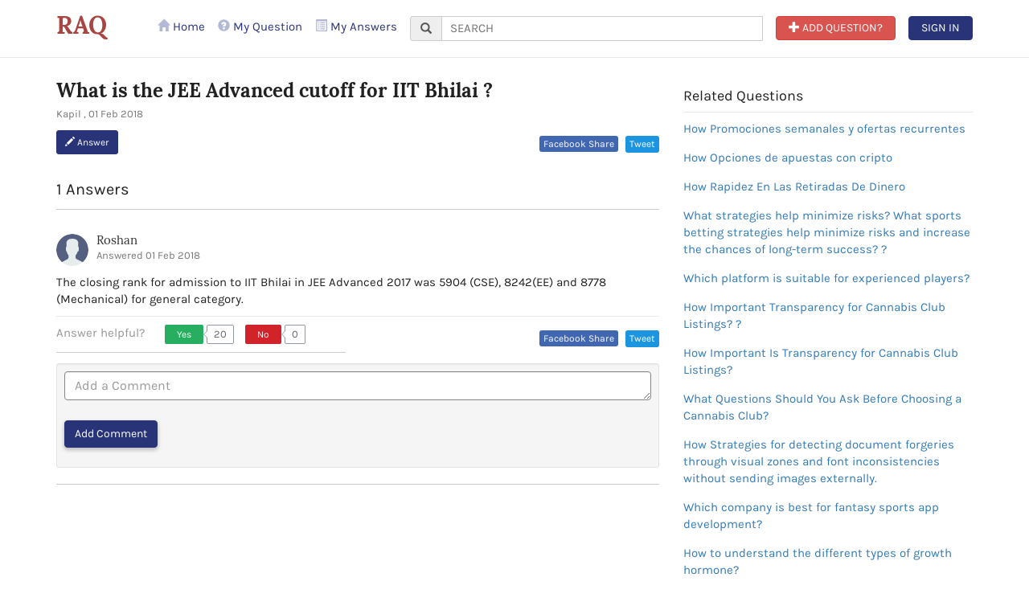

--- FILE ---
content_type: text/html; charset=UTF-8
request_url: https://www.reviewadda.com/asks/what-is-the-jee-advanced-cutoff-for-iit-bhilai
body_size: 8886
content:
<!DOCTYPE html>
<html lang="en">
  <head>
       <!-- Global site tag (gtag.js) - Google Analytics -->
      <script async src="//pagead2.googlesyndication.com/pagead/js/adsbygoogle.js"></script>
<script>
  (adsbygoogle = window.adsbygoogle || []).push({
    google_ad_client: "ca-pub-4796026124813575",
    enable_page_level_ads: true
  });
</script>

<script async src="https://www.googletagmanager.com/gtag/js?id=UA-72663554-1"></script>
<script>
window.dataLayer = window.dataLayer || [];
function gtag(){dataLayer.push(arguments);}
gtag('js', new Date());

gtag('config', 'UA-72663554-1');
</script>
<script>
(function(i,s,o,g,r,a,m){i['GoogleAnalyticsObject']=r;i[r]=i[r]||function(){
(i[r].q=i[r].q||[]).push(arguments)},i[r].l=1*new Date();a=s.createElement(o),
m=s.getElementsByTagName(o)[0];a.async=1;a.src=g;m.parentNode.insertBefore(a,m)
})(window,document,'script','//www.google-analytics.com/analytics.js','ga');

ga('create', 'UA-72663554-1', 'auto');
ga('send', 'pageview');

</script>

<!-- Start Alexa Certify Javascript -->
<script type="text/javascript">
_atrk_opts = { atrk_acct:"nyWZn1QolK10N8", domain:"reviewadda.com",dynamic: true};
(function() { var as = document.createElement('script'); as.type = 'text/javascript'; as.async = true; as.src = "https://certify-js.alexametrics.com/atrk.js"; var s = document.getElementsByTagName('script')[0];s.parentNode.insertBefore(as, s); })();
</script>
<noscript><img src="https://certify.alexametrics.com/atrk.gif?account=nyWZn1QolK10N8" style="display:none" height="1" width="1" alt="" /></noscript>
<!-- End Alexa Certify Javascript -->
    <meta charset="utf-8">
    <meta http-equiv="X-UA-Compatible" content="IE=edge">
    <meta name="viewport" content="width=device-width, initial-scale=1">
    <!-- The above 3 meta tags *must* come first in the head; any other head content must come *after* these tags -->
	 <title>What is the JEE Advanced cutoff for IIT Bhilai</title>
		<meta name="description" content="What is the JEE Advanced cutoff for IIT Bhilai" />	    <link rel="icon" href="https://www.reviewadda.com/assets/images/favicon.png">

	<link href="https://www.reviewadda.com/assets/css/bootstrap.min.css" rel="stylesheet" media="all"/>
	<link href="https://www.reviewadda.com/assets/css/style.css" rel="stylesheet" media="all"/>
	<link href="https://www.reviewadda.com/assets/css/responsive.css" rel="stylesheet" media="all"/>
    <!-- Just for debugging purposes. Don't actually copy these 2 lines! -->
    <!--[if lt IE 9]>
	<script src="https://www.reviewadda.com/assets/js/ie8-responsive-file-warning.js"></script><![endif]-->
    <!-- HTML5 shim and Respond.js for IE8 support of HTML5 elements and media queries -->
    <!--[if lt IE 9]>
      <script src="https://oss.maxcdn.com/html5shiv/3.7.3/html5shiv.min.js"></script>
      <script src="https://oss.maxcdn.com/respond/1.4.2/respond.min.js"></script>
    <![endif]-->
	<meta property="og:title" content="What is the JEE Advanced cutoff for IIT Bhilai" />
<meta property="og:site_name" content="reviewadda" />
<meta property="og:url" content="https://www.reviewadda.com/asks/what-is-the-jee-advanced-cutoff-for-iit-bhilai" />
<meta property="og:description" content="What is the JEE Advanced cutoff for IIT Bhilai" /><meta property="og:image" content="https://www.reviewadda.com/assets/images/clg-domi-logo1.png" />
<meta property="og:image:type" content="image/jpeg">
<meta property="og:image:width" content="200">
<meta property="og:image:height" content="200"><meta property="og:type" content="article" />
<meta property="fb:app_id" content="1961177570825055" /> 	<!-- Bootstrap core JavaScript
    ================================================== -->
    <!-- Placed at the end of the document so the pages load faster -->
    <script src="https://ajax.googleapis.com/ajax/libs/jquery/1.12.4/jquery.min.js"></script>
    <script>window.jQuery || document.write('<script src="js/jquery.min.js"><\/script>')</script>
       
  </head>
   <body class="">	<header class="animated fadeInDown raq_header">		
		<section class="head white-bg bottom-partition navbar-fixed-top">
		<div class="container">
			<nav class="navbar navbar-default reviewadda-menu-style-1">
			<!-- Brand and toggle get grouped for better mobile display -->			
			<div class="navbar-header relative">			  	
			  <a class="navbar-brand font-size-30 font-lora" style="padding: 10px 0 0;" href="https://www.reviewadda.com/ask"><strong class="text-danger">RAQ</strong></a>
			   
			  <ul class="list-unstyled visible-xs pull-right margin-top-15">
			   	<li class="pull-left"><a href="javascript:void(0);" data-toggle="modal" data-target="#askquestionmodal">
					<span class="btn btn-danger animated pulse text-uppercase"><span class="glyphicon glyphicon-plus" aria-hidden="true"></span> Add ?</span>
				</a></li>	
							<li class="pull-left">
					<span data-toggle="modal" data-target="#review_login_model" class="signin animated pulse"><span class="btn btn-primary text-uppercase">Sign In</span></span>
				</li>
							  </ul>
			</div>
						<!-- Collect the nav links, forms, and other content for toggling -->
			<div id="topmenu">		
				<ul class="nav navbar-nav navbar-right quora-menu">
				<li ><a href="https://www.reviewadda.com/"><span class="glyphicon glyphicon-home" aria-hidden="true"></span> Home</a></li>
				<li class=""><a href="https://www.reviewadda.com/ask/question/"><span class="glyphicon glyphicon-question-sign" aria-hidden="true"></span> My Question</a></li>
				<li class=""><a href="https://www.reviewadda.com/ask/answer/"><span class="glyphicon glyphicon-list-alt" aria-hidden="true"></span> My Answers</a></li>
				
				<li class="search-raq">
					<form action="" method="post" id="" class="form-inline">
					<div class="form-group">
					<div class="input-group">
					<div class="input-group-addon"><span class="glyphicon glyphicon-search" aria-hidden="true"></span></div>
					 <input type="text" class="text-uppercase quora_search" aria-label="..." placeholder="Search " />
					
					</div>	
                    <div id="quora_suggest"></div>					
					</div>				
					</form>
				</li>
				
				<script>
				$(document).ready(function(){
					$(".quora_search").keyup(function(){
		
		var quora_search =$(".quora_search").val();
	   $.ajax({
		type: "POST",
		url:window.location.origin+"/ask/get_question_search/",
		data:{quora_search:quora_search},
		success: function(data){
			$("#quora_suggest").show();
			$("#quora_suggest").html(data);
			
		}
		});
	});
					
				});$(document).click(function(){	
				
				$("#quora_suggest").hide();});
				</script>
				<li class="hidden-xs"><a href="javascript:void(0);" data-toggle="modal" data-target="#askquestionmodal">
					<span class="btn btn-danger animated pulse text-uppercase"><span class="glyphicon glyphicon-plus" aria-hidden="true"></span> Add Question?</span>
				</a></li>	
							<li class="text-center hidden-xs">
					<span data-toggle="modal" data-target="#review_login_model" class="signin animated pulse"><span class="btn btn-primary text-uppercase">Sign In</span></span>
				</li>
								</ul>
			</div> <!-- /.navbar-collapse -->
			</nav>
		</div>
		</section>
	</header>

<section class="padding-top-30 padding-bottom-40 quora-section">
	<div class="container">
		<div class="row">			
			<div class="col-sm-8">	
			  <div class="feed_panel">
				<h1 class="margin-top-0 margin-bottom-5 h3"><strong>What is the JEE Advanced cutoff for IIT Bhilai ? </strong></h1>
				<p class="text-muted"><small>Kapil , 01 Feb 2018 <!--| 
				<span><span class="meta_num">0</span> Views</span>
							<span class="bullet"> �� </span>
							<a class="VoterListModalLink" href="#">0 Upvotes</a>--></small></p>
				<div class="margin-bottom-30 clearfix">
				<div class="row">
					<div class="col-sm-6">
						<button class="btn btn-primary btn-sm" data-toggle="collapse" href="#ans89" aria-expanded="true"><span class="glyphicon glyphicon-pencil" aria-hidden="true"></span> Answer</button>
						<!--<button type="button" class="btn btn-link">Pass</button>
						<span class="color-white-b">|</span>
						<button type="button" class="btn btn-link">Interesting</button>-->
					</div>
					<div class="col-sm-6 text-right">
					<a class="share  btn-xs" title="Share it on Facebook" href="https://www.facebook.com/sharer.php?s=100&p[url]=https://www.reviewadda.com/asks/what-is-the-jee-advanced-cutoff-for-iit-bhilai&p[images][0]=https://www.reviewadda.com/assets/images/clg-domi-logo1.png&p[title]=What is the JEE Advanced cutoff for IIT Bhilai&p[summary]=What is the JEE Advanced cutoff for IIT Bhilai" target="_blank"> Facebook Share  </a>					<span class="tweet"><div class="btn-o" data-scribe="component:button" >
						<a target="_blank" href="https://twitter.com/intent/tweet?hashtags=demo&amp;original_referer=https%3A%2F%2Fdev.twitter.com%2Fweb%2Ftweet-button&amp;ref_src=twsrc%5Etfw&amp;related=twitterapi%2Ctwitter&amp;text=Hello&amp;tw_p=tweetbutton&amp;url=https%3A%2F%2F/asks/what-is-the-jee-advanced-cutoff-for-iit-bhilai"  class="d-block" id="b"><i></i><span class="" id="l">Tweet</span></a></div></span>	
					</div>
				</div>
				<div id="ans89" class="collapse margin-top-15" aria-expanded="false">
					<form>
						<div class="form-group">
							<textarea class="form-control" rows="5" id="answ89" placeholder="Write Your Answer..."></textarea>
						</div>
				    <p class="msg89"></p>
					 								  <button type="button" class="btn btn-default answTemp" data-toggle="modal" data-target="#review_login_model" id="temp89">Submit Answer</button>
								  								<button type="button" class="btn btn-link" data-toggle="collapse" href="#ans89" aria-expanded="true">Cancel</button>
					</form>
				</div>
				</div>
				
				<div class="border-bottom font-size-20 margin-bottom-30 padding-bottom-10">1 Answers</div>
							
				<div class="Answer">
					<div class="media">
					  <div class="media-left">
						<a href="#">
						   <img class="media-object img-circle" src="https://www.reviewadda.com/assets/images/user.svg" alt="user">
						</a>
					  </div>
					  <div class="media-body">
						<h4 class="media-heading">
							<a href="#" class="user">Roshan</a>
						</h4>
						<a class="answer_permalink" href="#"><small class="text-muted">Answered 01 Feb 2018</small></a>
					  </div>
					</div>
					<div class="answer_body_preview margin-top-10">
						<p>The closing rank for admission to IIT Bhilai in JEE Advanced 2017 was 5904 (CSE), 8242(EE) and 8778 (Mechanical) for general category.</p>
					</div>
					<div class="AnswerFooter top-partition padding-top-10">
					<div class="row">
					<div class="col-sm-6">
						<div class="review-help">
									<span class="help_text1">Answer helpful?</span>
									<div class="vud-widget vud-widget-upanddown review-vote ">
								
									<div class="up-score clear-block">
										<a href="javascript:void(0);" rel="nofollow" class="vud-link-up" title="Vote down, this is not very encouraging or helpful">
											<div class="up-active votes_yes" title="Vote up, this is encouraging or helpful " id="80" alt="89">Yes</div>
											<div class="element-invisible">Vote up, this is encouraging or helpful</div>
										</a> <span class="up-current-score yes_score" id="vot80">20</span>
									</div>
									<div class="down-score clear-block">
										<a href="javascript:void(0);" rel="nofollow" class="vud-link-down" title="Vote down, this is not very encouraging or helpful">
											<div class="down-active votes_no" title="Vote down, this is not very encouraging or helpful" id="80" alt="89">No</div>
											<div class="element-invisible">Vote down, this is not very encouraging or helpful</div>
										</a> <span class="down-current-score no_score">0</span>
									</div>
								</div>							
								</div>
					</div>
					<div class="col-sm-6 text-right">
					<a class="share  btn-xs" title="Share it on Facebook" href="https://www.facebook.com/sharer.php?s=100&p[url]=https://www.reviewadda.com/asks/what-is-the-jee-advanced-cutoff-for-iit-bhilai&p[images][0]=https://www.reviewadda.com/assets/images/clg-domi-logo1.png&p[title]=What is the JEE Advanced cutoff for IIT Bhilai&p[summary]=What is the JEE Advanced cutoff for IIT Bhilai" target="_blank"> Facebook Share  </a>					<span class="tweet"><div class="btn-o" data-scribe="component:button" >
						<a target="_blank" href="https://twitter.com/intent/tweet?hashtags=demo&amp;original_referer=https%3A%2F%2Fdev.twitter.com%2Fweb%2Ftweet-button&amp;ref_src=twsrc%5Etfw&amp;related=twitterapi%2Ctwitter&amp;text=Hello&amp;tw_p=tweetbutton&amp;url=https%3A%2F%2F/asks/what-is-the-jee-advanced-cutoff-for-iit-bhilai"  class="d-block" id="b"><i></i><span class="" id="l">Tweet</span></a></div></span>	
					</div>
					</div>
						
					<div class="well well-sm threaded_comments margin-top-10">
						<form  method="post">
							<div class="form-group">
								<textarea class="form-control" rows="1" name="comment" placeholder="Add a Comment" required="" id="answer80"></textarea>
                                <input type="hidden" name="que_id" id="que_id" value="89"/>	
								<p class="msg80"></p>
	                            								<input type="button" class="btn btn-primary margin-top-15 btn-shadow commentTemp" id="tempCmt80" data-toggle="modal" data-target="#review_login_model" name="submit_post" value="Add Comment"/> 
																<span class="relative d-inline-block margin-left-15" style="top: 10px;">
								
								</span>
							</div>
							</form>
                 <ul  class="media-list " >	
                   						
						
						</ul>
					</div>
					</div>
				</div>
				
				<p class="border-bottom margin-top-20 margin-bottom-20"></p>
 </div>
								
				
			</div>
			<div class="col-sm-4">
				
				
				<div class="margin-bottom-30">
					<h4 class="title font-karla bottom-partition margin-bottom-10 padding-bottom-10">Related Questions</h4>
					<ul class="list-unstyled">
											<li class="padding-bottom-15"><a class="d-block" href="https://www.reviewadda.com/asks/how-promociones-semanales-y-ofertas-recurrentes">How Promociones semanales y ofertas recurrentes</a></li>
											<li class="padding-bottom-15"><a class="d-block" href="https://www.reviewadda.com/asks/how-opciones-de-apuestas-con-cripto">How Opciones de apuestas con cripto</a></li>
											<li class="padding-bottom-15"><a class="d-block" href="https://www.reviewadda.com/asks/how-rapidez-en-las-retiradas-de-dinero">How Rapidez En Las Retiradas De Dinero</a></li>
											<li class="padding-bottom-15"><a class="d-block" href="https://www.reviewadda.com/asks/what-strategies-help-minimize-risks-what-sports-betting-strategies-help-minimize-risks-and-increase-the-chances-of-longterm-success">What strategies help minimize risks? What sports betting strategies help minimize risks and increase the chances of long-term success? ?</a></li>
											<li class="padding-bottom-15"><a class="d-block" href="https://www.reviewadda.com/asks/which-platform-is-suitable-for-experienced-players">Which platform is suitable for experienced players?</a></li>
											<li class="padding-bottom-15"><a class="d-block" href="https://www.reviewadda.com/asks/how-important-transparency-for-cannabis-club-listings">How Important Transparency for Cannabis Club Listings? ?</a></li>
											<li class="padding-bottom-15"><a class="d-block" href="https://www.reviewadda.com/asks/how-important-is-transparency-for-cannabis-club-listings">How Important Is Transparency for Cannabis Club Listings?</a></li>
											<li class="padding-bottom-15"><a class="d-block" href="https://www.reviewadda.com/asks/what-questions-should-you-ask-before-choosing-a-cannabis-club">What Questions Should You Ask Before Choosing a Cannabis Club?</a></li>
											<li class="padding-bottom-15"><a class="d-block" href="https://www.reviewadda.com/asks/how-strategies-for-detecting-document-forgeries-through-visual-zones-and-font-inconsistencies-without-sending-images-externally">How Strategies for detecting document forgeries through visual zones and font inconsistencies without sending images externally.</a></li>
											<li class="padding-bottom-15"><a class="d-block" href="https://www.reviewadda.com/asks/which-company-is-best-for-fantasy-sports-app-development">Which company is best for fantasy sports app development?</a></li>
											<li class="padding-bottom-15"><a class="d-block" href="https://www.reviewadda.com/asks/how-to-understand-the-different-types-of-growth-hormone">How to understand the different types of growth hormone?</a></li>
											<li class="padding-bottom-15"><a class="d-block" href="https://www.reviewadda.com/asks/what-does-a-tubular-heaters-manufacturer-actually-do">What does a tubular heaters manufacturer actually do?</a></li>
											<li class="padding-bottom-15"><a class="d-block" href="https://www.reviewadda.com/asks/which-is-the-best-seo-service-in-bangalore-for-businesses-in-2026">Which is the best SEO service in Bangalore for businesses in 2026?</a></li>
											<li class="padding-bottom-15"><a class="d-block" href="https://www.reviewadda.com/asks/can-anyone-recommend-an-online-casino-in-canada-thats-easygoing-and-suitable-for-casual-play">Can anyone recommend an online casino in Canada that’s easygoing and suitable for casual play?</a></li>
											<li class="padding-bottom-15"><a class="d-block" href="https://www.reviewadda.com/asks/[base64]">Which platforms are actually reliable for playing with BTC these days? I’m looking for a site that has a solid variety of games but doesn't have a nightmare of a verification process just to get started. Any recommendations?</a></li>
										</ul>
					<p><a href="javascript:void(0);" data-toggle="modal" data-target="#askquestionmodal"><span class="glyphicon glyphicon-plus" aria-hidden="true"></span> <strong>Ask New Question</strong></a></p>
				</div>
			</div>
		</div>
	</div>
</section>



<!--add question modal-->
<div class="modal fade AskQuestionModal" id="askquestionmodal" tabindex="-1" role="dialog" aria-labelledby="myModalLabel">
  <div class="modal-dialog" role="document">
    <div class="modal-content">
    <form>     
      <p class="padding-top-10 padding-right-15"><button type="button" class="close" data-dismiss="modal" aria-label="Close"><span aria-hidden="true">&times;</span></button></p>
      <div class="modal-body">
        <div class="well well-sm">
			<h4><strong>You are asking your first question!</strong></h4>
    		<div>How to quickly get a good answer:</div>
    		<ul class="padding-left-20">
				<li>Keep your question short and to the point</li>
				<li>Check for grammar or spelling errors</li>
				<li>Phrase it like a question</li>
			</ul>
     	</div>
		<p class="msggg"></p>
     	<p class="msgg"></p>
     	<div class="media">
		  <div class="media-left">
			<a href="#">
				<span class="flaticon-user font-size-22 text-primary"></span>
			</a>
		  </div>
		  <div class="media-body font-size-18 color-dark-8" style="line-height: 1.7">Your Name</div>
		</div>
		
		<div class="Selector relative">
			<div class="selector_input_interaction">				
				<textarea class="selector_input text " type="text" rows="1" placeholder="Start your question with &quot;What&quot;, &quot;How&quot;, &quot;Why&quot;, etc" id="question_text" required='' style="overflow: hidden; overflow-wrap: break-word; height: 31px;"></textarea>				
			</div>			
		</div>
					
		<div class="QuestionSourceEdit">
			<div class="source_editor">
				<div class="bar bar_link_state">
					<span class="glyphicon glyphicon-link color-dark-9" aria-hidden="true"></span>
					<input value="" placeholder="Optional: include a link that gives context " id="url_link" type="url"/>
				</div>
			</div>
		</div>
     	<input type="hidden" id="session_id" value=''/>		
      </div>
      <div class="modal-footer color-style-8 padding-top-10 padding-bottom-10">
        <button type="button" class="btn btn-link" data-dismiss="modal">Cancel</button>
		  <span class="checkbox custom d-inline-block margin-right-15">
			<input id="anonymously" name="chk" type="checkbox" value="Yes">
		   <label for="anonymously">Add Anonymously</label>
		  </span>
 	<button type="button" data-toggle="modal" data-target="#review_login_model" id="btnAddQue1" class="btn btn-primary"><span class="glyphicon glyphicon-plus" aria-hidden="true"></span> Add Question</button>
								  		  
    
      </div>
	</form>
    </div>
  </div>
</div>
	<input type="hidden" id="sessionid" value=''/>


<!-- IE10 viewport hack for Surface/desktop Windows 8 bug -->
<script src="https://www.reviewadda.com/assets/js/ie10-viewport-bug-workaround.js"></script>
<footer class="color-bg-3">
		<section class="section2">
			<div class="container">
			<div class="row">

 				<div class="col-xs-12 col-sm-12 left-partition-1 f_right">
					<div class="social-icon">
					<p>Connect With Us</p>
						<a href="https://www.facebook.com/reviewaddadotcom/"><span class="flaticon-facebook-letter-logo"></span></a>
				    	<a href="https://twitter.com/reviewadda1"><span class="flaticon-twitter-letter-logo"></span></a>
						<a href="https://www.linkedin.com/company/reviewadda-com/"><span class="flaticon-linkedin-logo"></span></a>
				    	<a href="https://www.youtube.com/channel/UCBHcOaY_tYUBS1Kx1loONKw"><i class="fa fa-youtube-play" style="font-size:26px"></i></a>
						<a href="https://in.pinterest.com/reviewadda1/"><i class="fa fa-pinterest-p" style="font-size:26px"></i></a>
						<a href="https://plus.google.com/u/1/"><i class="fa fa-instagram" style="font-size:26px"></i></a>
						<a href="https://api.whatsapp.com/send?phone=918448780892&text=Hello"><i class="fa fa-whatsapp" style="font-size:26px"></i></a>
                    </div>
					
				</div>
			</div>
			</div>
		</section>
			<section class="color-bg-4">
			<div class="container">
				<div class="row">
					<div class="col-xs-12 col-sm-6">
						<div class="font-size-14 margin-top-10"><strong>Copyright</strong> © 2026 ReviewAdda | Padma Infocom Private Limited | ALL RIGHTS RESERVED</div>
					</div>
					<div class="col-xs-12 col-sm-6 hidden-xs" >
					<a href="https://www.reviewadda.com/page/about-us">About Us</a> || <a href="https://www.reviewadda.com/page/contact-us">Contact Us</a> || <a href="https://www.reviewadda.com/page/privacy-policy">Privacy Policy</a>|| <a href="https://www.reviewadda.com/page/terms">Terms & Condition</a>
					</div>
				</div>
			</div>
		</section>
	</footer>
     

    <!-- IE10 viewport hack for Surface/desktop Windows 8 bug -->
    <link href="https://www.reviewadda.com/assets/css/ie10-viewport-bug-workaround.css" rel="stylesheet" media="all"/>
	  <script src="https://www.reviewadda.com/assets/js/bootstrap.min.js"></script>
	<!-- IE10 viewport hack for Surface/desktop Windows 8 bug -->
    <script src="https://www.reviewadda.com/assets/js/ie10-viewport-bug-workaround.js"></script>
	 <!-- Article slider -->
    <script src="https://www.reviewadda.com/assets/js/slick.js" type="text/javascript"></script>		
	<script src="https://www.reviewadda.com/assets/js/custom.js" type="text/javascript"></script>  

	 	
<!-- Marquee Script -->
 

		 
		<!-- popup for Login with Facebook and google plus -->

    <div class="modal popup-style1" id="review_login_model" role="dialog">
      <div class="modal-dialog modal-lg">
        <div class="modal-content margin-top-40 padding-top-40">
         <button type="button" class="close margin-right-20" data-dismiss="modal" aria-label="Close">
			<span aria-hidden="true">×</span>
		 </button>
         <div class="clearfix"></div>
         
         <div class="popup-canvas">
			<div class="row">
				<div class="col-sm-5 hidden-xs">
					<table class="popupDescPanel">
						<tbody><tr>
							<td class="_accBgImg1"></td>
							<td class="_accBgTxt">
								<p><strong>TOP</strong> <br>Placement in all streams</p>
							</td>
						</tr>
						<tr>
							<td class="_accBgImg2"></td>
							<td class="_accBgTxt">
								<p><strong>1850</strong> <br>Scholarships Given</p>
							</td>
						</tr>
						<tr>
							<td class="_accBgImg3"></td>
							<td class="_accBgTxt">
								<p><strong>27908</strong> <br>Colleges and Universities</p>
							</td>
						</tr>
					</tbody></table>
				</div>
				<div class="col-sm-7">
					<div class="popup-canvas-white">
						<h2 class="heading5 text-uppercase text-center">Login</h2>
						<p class="text-center margin-bottom-0 hidden-xs">Please Log in using one of the methods below.</p>
						<form action="" method="POST">
							<div id="login_btns">            
							  <a href="https://www.facebook.com/v2.10/dialog/oauth?client_id=403916240005973&state=b1c9cccb1496c459e34805209f49e022&response_type=code&sdk=php-sdk-5.6.2&redirect_uri=https%3A%2F%2Fwww.reviewadda.com%2Fwelcome&scope=public_profile%2Cpublish_actions%2Cemail" class="facebook_btn margin-top-10 animated pulse">
							  <span class="flaticon-facebook-letter-logo"></span> Log in with Facebook
							  </a>
							  <a href="https://accounts.google.com/o/oauth2/auth?response_type=code&redirect_uri=https%3A%2F%2Fwww.reviewadda.com%2Fusers%2Flogin%2F&client_id=815109987720-ehro78p65ort98to6k0ufchn18g0eu31.apps.googleusercontent.com&scope=https%3A%2F%2Fwww.googleapis.com%2Fauth%2Fuserinfo.profile+https%3A%2F%2Fwww.googleapis.com%2Fauth%2Fuserinfo.email&access_type=online&approval_prompt=auto" class="google_btn margin-top-15 animated pulse">
							  <span class="icon"></span> <span>Log in with Google</span> 
							  </a>
							</div>							
							
							<div class="or">
								<span>or</span> 
							</div>
							
							<div id="p_login_error"></div>
							<div class="form-group">
								<input type="email" class="form-control" id="login_email" name="login_email" required size="30" placeholder="Email Id">
							</div>
							<div class="form-group">
								<input type="password" class="form-control" required size="30" id="login_pass" name="login_pass" placeholder="Password">
								<p class="text-right forgot margin-top-5"><a href="https://www.reviewadda.com/users/forgot_password">Forgot password?</a></p>
							</div>
													
							<button type="button" id="p_login_button" name="submit" value="Login" class="btn btn-primary btn-block font-size-16 animated pulse">Log In</button>							
					   </form>
						<p class="text-center margin-top-10 margin-bottom-0"><span class="font-size-11">Don't have an account?</span> <a href="https://www.reviewadda.com/users/signup"><strong>Sign up now!</strong></a></p>
					</div>
				</div>
			</div>
			</div>
         
        </div>
      </div>
    </div>  
<!-- Model Login end-->	
	
	<!-- popup for Validate review -->
 <div class="modal" style="z-index:99999" id="myModal_validate_review" role="dialog">
    <div class="modal-dialog modal-sm">
      <!-- Modal content-->
      <div class="modal-content">
        <div class="modal-header">
          <button type="button" class="close" data-dismiss="modal">&times;</button>
          <h4 class="modal-title text-danger">Alert</h4>
        </div>
        <div class="modal-body text-danger">
          <p>A Review cannot be left blank, please give review.</p>
        </div>
        <div class="modal-footer">
        	<div class="text-center">
                <button type="button" class="btn btn-danger" data-dismiss="modal">ok</button>
            </div>
        </div>
      </div>
    </div>
</div>
 
<!-- popup Validate review  end-->

<!-- popup for Validate rating -->
  <div class="modal " style="z-index:99999" id="myModal_validate_rating" role="dialog">
    <div class="modal-dialog modal-sm">
      <!-- Modal content-->
      <div class="modal-content">
        <div class="modal-header">
          <button type="button" class="close" data-dismiss="modal">&times;</button>
          <h4 class="modal-title text-danger">Alert</h4>
        </div>
        <div class="modal-body text-danger">
          <p>A Rating cannot be left blank, please give rating.</p>
        </div>
        <div class="modal-footer">
        	<div class="text-center">
                <button type="button" class="btn btn-danger" data-dismiss="modal">ok</button>
            </div>
        </div>
      </div>
    </div>
  </div>
<!-- popup Validate  rating end-->

<!-- popup for Validate review and rating -->
   <div class="modal" style="z-index:99999" id="myModal_validate_rating_ans" role="dialog">
    <div class="modal-dialog modal-sm">
      <!-- Modal content-->
      <div class="modal-content">
        <div class="modal-header">
          <button type="button" class="close" data-dismiss="modal" aria-hidden="true">&times;</button>
          <h4 class="modal-title text-danger">Alert</h4>
        </div>
        <div class="modal-body text-danger">
          <p>A Review & Rating cannot be left blank.</p>
        </div>
        <div class="modal-footer">
        	<div class="text-center">
                <button type="button" class="btn btn-danger" data-dismiss="modal" aria-hidden="true">ok</button>
            </div>
        </div>
      </div>
    </div>
  </div>
  <!--------------------------------------------------------------->
  
  <div id="set_model" class="modal " role="dialog" style="z-index: 999999;">
  <div class="modal-dialog modal-md" id="setmodel">
	<form method="post" >
    <!-- Modal content-->
    <div class="modal-content">	

     <div class="modal-body">
			<div class="row">
				<div class="col-sm-7 col-md-6">
				<img src="https://www.reviewadda.com/assets/images/assist-me.svg" alt="reviewadda will assist you" class="hidden-xs">
				<img src="https://www.reviewadda.com/assets/images/assist-you@mobile.svg" alt="reviewadda will assist you" class="visible-xs">
				</div>
				<div class="col-sm-5 col-md-6 left-partition">
				<!--<p class="text-muted hidden-xs">Kindly enter your details below. Our counsellor will assist you with in 24 hour. </p>-->
				<div id="erroMess" class="msg alert alert-danger"></div>
				<!--<hr>-->
				  <div class="form-group">
					<label for="name" class="hidden-xs">Your Name</label>
					<input type="text" class="form-control" value="" name="name" value="" id="popname" class="form-control" required="" placeholder="Your Name">
				  </div>
				
				  <div class="form-group">
					<label for="mobile" class="hidden-xs">Mobile Number</label>
					<input type="email" class="form-control" value="" id="popmobile" maxlength="10" pattern= "[0-9]+" class="form-control" required="" placeholder="Your Mobile No"  onkeypress="return numbersonly(this, event)">
				  </div>
				    <div class="form-group">
					<label for="email" class="hidden-xs">Your E-mail ID</label>
					<input type="email" class="form-control" id="popemail" value="" placeholder="Your E-mail ID">
				  </div>
				 <div class="form-group">
					<label for="qualification"  class="hidden-xs">Qualification</label>
					<select class="form-control" id="popcourse">
					 <option value=""> -Select Qualification- </option>
					 					</select>
				  </div>
				</div>
			</div>	
		  </div>
      <div class="modal-footer">	   
	   	<button type="button" class="btn btn-default c_close" data-dismiss="modal">Cancel</button>
     	<button type="button" class="btn btn-primary" name="share" id="share">Submit</button>
      </div>
    </div>
	</form>
  </div>
</div>
   <!---------------------------------------------------------------->
  </body>
</html>
<!--------------------------------get a callback----------------------------------------->
<script>
    $(document).ready(function(){
        $("#myModalcallback").modal('show');
    });
</script>
<style>
.modal-timing .modal-head h2 {
    margin: 0px;
    font-weight: 800;
    font-size: 28px;
}
.text-orange-dark {
    color: #ea6915;
}
.modal-timing .details-form h3 {
    font-size: 20px;
}
.modal-timing .details-form h4 {
    padding-left: 15px;
    font-size: 20px;
    font-weight:500;
}
.bg-theme-colored-darker2 {
    background: #003255;
}.pl-40 {
    padding-left: 40px !important;
}
.pb-10 {
    padding-bottom: 10px !important;
}
.pr-40 {
    padding-right: 40px !important;
}
.pt-10 {
    padding-top: 10px !important;
}
.text-white{color:#fff}
</style>

--- FILE ---
content_type: text/html; charset=utf-8
request_url: https://www.google.com/recaptcha/api2/aframe
body_size: 270
content:
<!DOCTYPE HTML><html><head><meta http-equiv="content-type" content="text/html; charset=UTF-8"></head><body><script nonce="8v3WJXx7wHAiWZ-GR-dPIw">/** Anti-fraud and anti-abuse applications only. See google.com/recaptcha */ try{var clients={'sodar':'https://pagead2.googlesyndication.com/pagead/sodar?'};window.addEventListener("message",function(a){try{if(a.source===window.parent){var b=JSON.parse(a.data);var c=clients[b['id']];if(c){var d=document.createElement('img');d.src=c+b['params']+'&rc='+(localStorage.getItem("rc::a")?sessionStorage.getItem("rc::b"):"");window.document.body.appendChild(d);sessionStorage.setItem("rc::e",parseInt(sessionStorage.getItem("rc::e")||0)+1);localStorage.setItem("rc::h",'1769901415979');}}}catch(b){}});window.parent.postMessage("_grecaptcha_ready", "*");}catch(b){}</script></body></html>